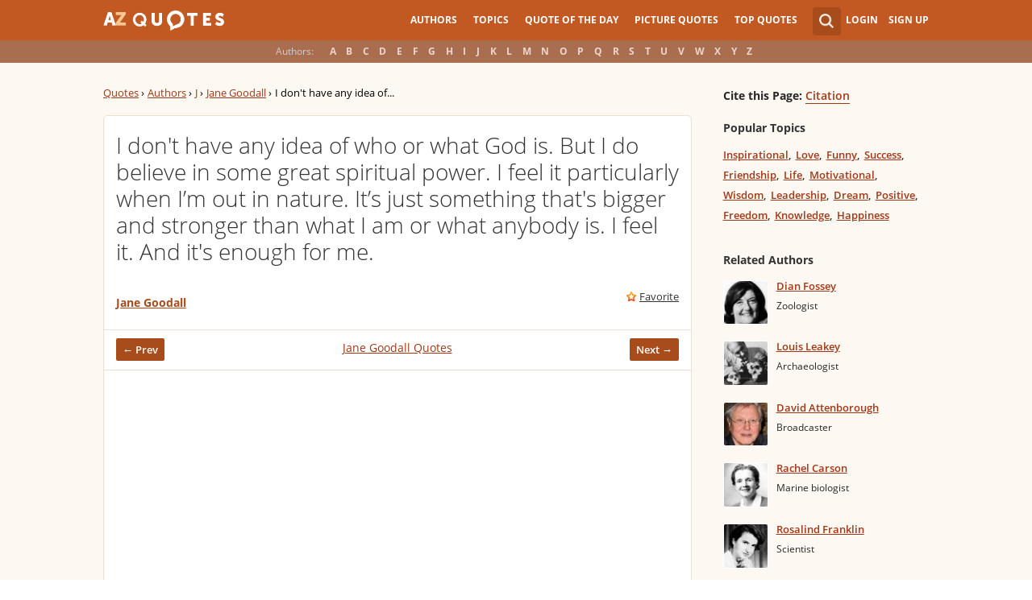

--- FILE ---
content_type: text/html; charset=utf-8
request_url: https://www.google.com/recaptcha/api2/aframe
body_size: 266
content:
<!DOCTYPE HTML><html><head><meta http-equiv="content-type" content="text/html; charset=UTF-8"></head><body><script nonce="SPdvsRPgWkfj640eM1Nofg">/** Anti-fraud and anti-abuse applications only. See google.com/recaptcha */ try{var clients={'sodar':'https://pagead2.googlesyndication.com/pagead/sodar?'};window.addEventListener("message",function(a){try{if(a.source===window.parent){var b=JSON.parse(a.data);var c=clients[b['id']];if(c){var d=document.createElement('img');d.src=c+b['params']+'&rc='+(localStorage.getItem("rc::a")?sessionStorage.getItem("rc::b"):"");window.document.body.appendChild(d);sessionStorage.setItem("rc::e",parseInt(sessionStorage.getItem("rc::e")||0)+1);localStorage.setItem("rc::h",'1768871562082');}}}catch(b){}});window.parent.postMessage("_grecaptcha_ready", "*");}catch(b){}</script></body></html>